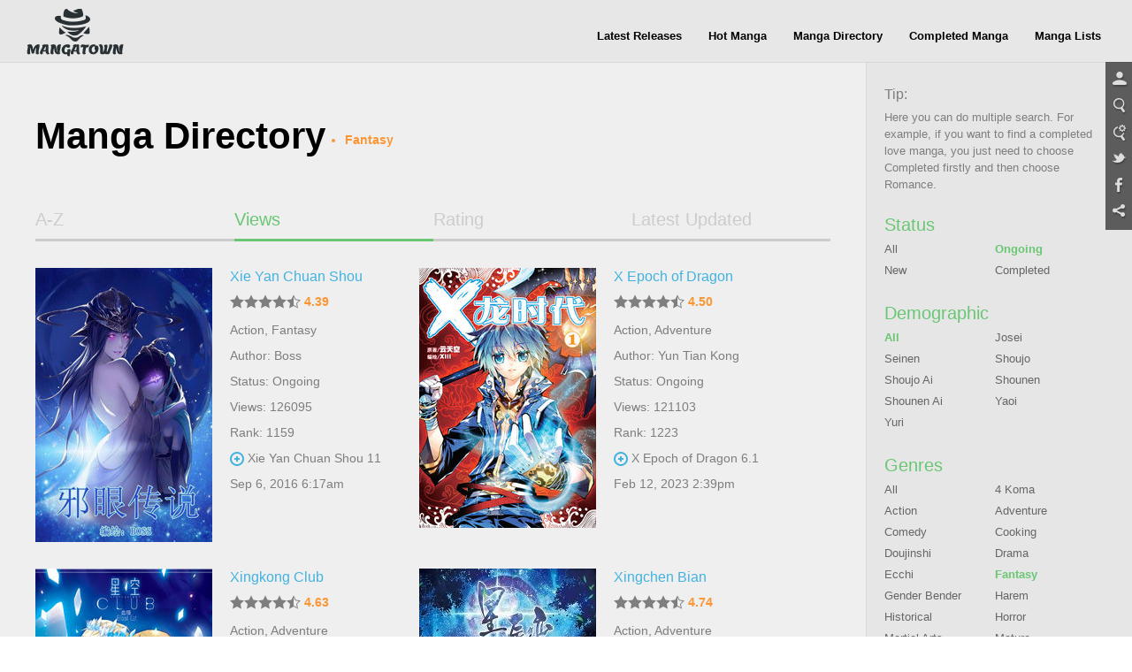

--- FILE ---
content_type: text/html; charset=utf-8
request_url: http://manage.mangahere.com/directory/0-fantasy-0-ongoing-x-0/
body_size: 11533
content:
<!doctype html>
<html lang="en">
<head>
    <meta charset="UTF-8">
<title>MangaTown - Read Free Ongoing Manga Online!</title>
<meta name="keywords" content="manga,read manga online,magna scans,english manga,naruto manga,bleach manga, one piece manga,manga chapter,manga online,read free manga,free manga,read free manga online,manga viewer" />
<meta name="description" content="Browse free manga on line in alphabetical order, Hundreds of high-quality free manga for you, Like Naruto manga, Bleach manga, One Piece manga, Air Gear manga, Claymore manga, Fairy Tale manga, Inuyasha manga, and many more..." />
<meta property="og:title" content="MangaTown - Read Free Ongoing Manga Online!" />
<meta property="og:site_name" content="MangaTown" />
<meta property="og:image" content="https://www.mangatown.com/media/images/share.jpg" />
<meta property="og:type" content="website" />
<link type="image/x-icon" rel="Shortcut Icon" href="//www.mangatown.com/media/images/favicon.ico?v=20190130101313" />
<meta name="author" content="MangaTown" />
<meta name="resource-type" content="document" />
<meta name="distribution" content="global" />
<meta name="copyright" content="MangaTown" />
<meta name="robots" content="index,follow" />
<meta name="rating" content="general" />
<meta name="revisit-after" content="1 day" />
<meta property="fb:app_id" content="363707500798706"/>
<meta property="fb:admins" content="100008320095886"/>
<link rel="search" type="application/opensearchdescription+xml" title="MangaTown Search" href="//www.mangatown.com/opensearch.xml" />
<link rel="alternate" type="application/rss+xml" title="RSS" href="http://feeds.feedburner.com/207/oIeP"/>
<link rel="stylesheet" type="text/css" href="//www.mangatown.com/media/css/all.css?v=20190130101313" />
<link rel="stylesheet" type="text/css" href="//www.mangatown.com/media/css/media_screen.css?v=20190130101313" />
<link rel="stylesheet" type="text/css" href="//fonts.googleapis.com/css?family=Open+Sans+Condensed:300,700" />
<script type="text/javascript" src="//www.mangatown.com/media/js/LAB.min.js?v=20190130101313"></script>
<script type="text/javascript">
if( /Android|webOS|iPhone|iPad|iPod|BlackBerry|SymbianOS|Windows Phone|IEMobile|Opera Mini/i.test(navigator.userAgent) ) {
    window.location.href = "http://m.mangatown.com"+window.location.href.split(window.location.host)[1];
}
var img_url = "//www.mangatown.com/media/images/", options, a;
var base_url = "//www.mangatown.com/";
var fb_app_id="363707500798706";
var is_login = "";
$LAB
.queueScript("//ajax.googleapis.com/ajax/libs/jquery/1.8.0/jquery.min.js").queueWait()
.queueScript("//www.mangatown.com/media/js/base.js?v=20190130101313").queueWait()
.queueScript("//www.mangatown.com/media/js/jquery.validate.js?v=20190130101313").queueWait()
.queueScript("//www.mangatown.com/media/js/jquery.autocomplete.js?v=20190130101313").queueWait()
.queueWait();
</script>
    <!--[if IE]>
<script type="text/javascript">$LAB.queueScript("//www.mangatown.com/media/js/html5.js?v=20190130101313");</script>
<![endif]-->

</head>
<body>
<header>
    <div class="menu-nav menu-page">
        <a class="logo" href="//www.mangatown.com/">READ FREE MANGA ONLINE</a>
        <div class="header-fb">
        <iframe src="//www.facebook.com/plugins/like.php?href=https%3A%2F%2Fwww.facebook.com%2Fmangatownlife&amp;width&amp;layout=button_count&amp;action=like&amp;show_faces=false&amp;share=false&amp;height=21" scrolling="no" frameborder="0" allowTransparency="true"></iframe>
        </div>
        <ul class="clearfix">
            <li><a href="//www.mangatown.com/latest/">Latest Releases</a><span></span></li>
            <li><a href="//www.mangatown.com/hot/">Hot Manga</a><span></span></li>
            <li><a href="//www.mangatown.com/directory/">Manga Directory</a><span></span></li>
            <li><a href="//www.mangatown.com/completed/">Completed Manga</a><span></span></li>       
            <li><a href="//www.mangatown.com/manga_lists/">Manga Lists</a><span></span></li>
        </ul>
        
    </div>
    </header>
<!-- header end -->


<section class="main gray-bg clearfix" xmlns="http://www.w3.org/1999/html">
    <article class="widscreen left">
        <div class="article_content">
        <div class="title-top">Manga Directory
            <ul class="select_order">
                <li>Fantasy</li>
            </ul>
        </div>
        <div class="manga_pic_content">
            <ul class="article_tab clearfix">
                <li ><a href="/directory/?name.az">A-Z</a></li>
                <li  class="select"><a href="/directory/">Views</a></li>
                <li ><a href="/directory/?rating.za">Rating</a></li>
                <li ><a href="/directory/?last_chapter_time.za">Latest Updated</a></li>
            </ul>
<ul class="manga_pic_list">
            <li>
                <a class="manga_cover" href="//www.mangatown.com/manga/xie_yan_chuan_shou/" title="Xie Yan Chuan Shou">
                    <img      src="http://fmcdn.mangahere.com/store/manga/16011/ocover.jpg?token=58eaa3745128bc4721165fd579441c2c88e9209c&ttl=1769065200&v=1557394602" onerror="this.src='//www.mangatown.com/media/images/manga_cover.jpg'" alt="Xie Yan Chuan Shou" />                    <em style="display: none;"></em>
                </a>
                <P class="title">
                    <a href="//www.mangatown.com/manga/xie_yan_chuan_shou/" title="Xie Yan Chuan Shou">
                        Xie Yan Chuan Shou                    </a>
                </p>
                <p class="score">
                    <span class="star-full"></span><span class="star-full"></span><span class="star-full"></span><span class="star-full"></span><span class="star-half"></span>                    <b>4.39</b>
                </p>
                <p class="keyWord"><a href="/directory/0-action-0-0-0-0/">Action</a>, <a href="/directory/0-fantasy-0-0-0-0/">Fantasy</a></p>
                <p class="view">Author: <a class="color_0077" href="//www.mangatown.com/author/Boss">Boss</a> </p>
                                <p class="view">Status: Ongoing </p>
                                <p class="view">Views: 126095 </p>
                                <p class="view">Rank: 1159 </p>
                                <p class="new_chapter"><a class="color_0077" title="Xie Yan Chuan Shou 11" href="//www.mangatown.com/manga/xie_yan_chuan_shou/c011/">Xie Yan Chuan Shou 11</a></p>
                <p class="view">Sep 6, 2016 6:17am</p>
				
            </li>
            <li>
                <a class="manga_cover" href="//www.mangatown.com/manga/x_epoch_of_dragon/" title="X Epoch of Dragon">
                    <img      src="http://fmcdn.mangahere.com/store/manga/25037/ocover.jpg?token=8d972611dd439df9fd6d081a7e84668660349d00&ttl=1769065200&v=1544079013" onerror="this.src='//www.mangatown.com/media/images/manga_cover.jpg'" alt="X Epoch of Dragon" />                    <em style="display: none;"></em>
                </a>
                <P class="title">
                    <a href="//www.mangatown.com/manga/x_epoch_of_dragon/" title="X Epoch of Dragon">
                        X Epoch of Dragon                    </a>
                </p>
                <p class="score">
                    <span class="star-full"></span><span class="star-full"></span><span class="star-full"></span><span class="star-full"></span><span class="star-half"></span>                    <b>4.50</b>
                </p>
                <p class="keyWord"><a href="/directory/0-action-0-0-0-0/">Action</a>, <a href="/directory/0-adventure-0-0-0-0/">Adventure</a></p>
                <p class="view">Author: <a class="color_0077" href="//www.mangatown.com/author/Yun+Tian+Kong">Yun Tian Kong</a> </p>
                                <p class="view">Status: Ongoing </p>
                                <p class="view">Views: 121103 </p>
                                <p class="view">Rank: 1223 </p>
                                <p class="new_chapter"><a class="color_0077" title="X Epoch of Dragon 6.1" href="//www.mangatown.com/manga/x_epoch_of_dragon/c006.1/">X Epoch of Dragon 6.1</a></p>
                <p class="view">Feb 12, 2023 2:39pm</p>
				
            </li>
            <li>
                <a class="manga_cover" href="//www.mangatown.com/manga/xingkong_club/" title="Xingkong Club">
                    <img      src="http://fmcdn.mangahere.com/store/manga/20899/ocover.jpg?token=b71b56382cc9a7b59a4045075c189180f1178cb0&ttl=1769065200&v=1453780316" onerror="this.src='//www.mangatown.com/media/images/manga_cover.jpg'" alt="Xingkong Club" />                    <em style="display: none;"></em>
                </a>
                <P class="title">
                    <a href="//www.mangatown.com/manga/xingkong_club/" title="Xingkong Club">
                        Xingkong Club                    </a>
                </p>
                <p class="score">
                    <span class="star-full"></span><span class="star-full"></span><span class="star-full"></span><span class="star-full"></span><span class="star-half"></span>                    <b>4.63</b>
                </p>
                <p class="keyWord"><a href="/directory/0-action-0-0-0-0/">Action</a>, <a href="/directory/0-adventure-0-0-0-0/">Adventure</a></p>
                <p class="view">Author: <a class="color_0077" href="//www.mangatown.com/author/Xuemao">Xuemao</a> </p>
                                <p class="view">Status: Ongoing </p>
                                <p class="view">Views: 87474 </p>
                                <p class="view">Rank: 1720 </p>
                                <p class="new_chapter"><a class="color_0077" title="Xingkong Club 149" href="//www.mangatown.com/manga/xingkong_club/c149/">Xingkong Club 149</a></p>
                <p class="view">Aug 3, 2016 3:12am</p>
				
            </li>
            <li>
                <a class="manga_cover" href="//www.mangatown.com/manga/xingchen_bian/" title="Xingchen Bian">
                    <img      src="http://fmcdn.mangahere.com/store/manga/29344/ocover.jpg?token=881416d3c7958c61b7eda3021b79d49843935b3a&ttl=1769065200&v=1519782575" onerror="this.src='//www.mangatown.com/media/images/manga_cover.jpg'" alt="Xingchen Bian" />                    <em style="display: none;"></em>
                </a>
                <P class="title">
                    <a href="//www.mangatown.com/manga/xingchen_bian/" title="Xingchen Bian">
                        Xingchen Bian                    </a>
                </p>
                <p class="score">
                    <span class="star-full"></span><span class="star-full"></span><span class="star-full"></span><span class="star-full"></span><span class="star-half"></span>                    <b>4.74</b>
                </p>
                <p class="keyWord"><a href="/directory/0-action-0-0-0-0/">Action</a>, <a href="/directory/0-adventure-0-0-0-0/">Adventure</a></p>
                <p class="view">Author: <a class="color_0077" href="//www.mangatown.com/author/I+Eat+Tomatoes">I Eat Tomatoes</a> </p>
                                <p class="view">Status: Ongoing </p>
                                <p class="view">Views: 64269 </p>
                                <p class="view">Rank: 2357 </p>
                                <p class="new_chapter"><a class="color_0077" title="Xingchen Bian 98" href="//www.mangatown.com/manga/xingchen_bian/c098/">Xingchen Bian 98</a></p>
                <p class="view">Sep 7, 2020 11:34pm</p>
				
            </li>
            <li>
                <a class="manga_cover" href="//www.mangatown.com/manga/xuan_ji_ci/" title="Xuan Ji Ci">
                    <img      src="http://fmcdn.mangahere.com/store/manga/26637/ocover.jpg?token=9f8188d87d6006c7627cb9659dc6edaba4768f70&ttl=1769065200&v=1558338195" onerror="this.src='//www.mangatown.com/media/images/manga_cover.jpg'" alt="Xuan Ji Ci" />                    <em style="display: none;"></em>
                </a>
                <P class="title">
                    <a href="//www.mangatown.com/manga/xuan_ji_ci/" title="Xuan Ji Ci">
                        Xuan Ji Ci                    </a>
                </p>
                <p class="score">
                    <span class="star-full"></span><span class="star-full"></span><span class="star-full"></span><span class="star-full"></span><span class="star-empty"></span>                    <b>4.10</b>
                </p>
                <p class="keyWord"><a href="/directory/0-fantasy-0-0-0-0/">Fantasy</a>, <a href="/directory/0-gender_bender-0-0-0-0/">Gender Bender</a></p>
                <p class="view">Author: <a class="color_0077" href="//www.mangatown.com/author/Ding+Ling">Ding Ling</a> </p>
                                <p class="view">Status: Ongoing </p>
                                <p class="view">Views: 60636 </p>
                                <p class="view">Rank: 2516 </p>
                                <p class="new_chapter"><a class="color_0077" title="Xuan Ji Ci 155" href="//www.mangatown.com/manga/xuan_ji_ci/c155/">Xuan Ji Ci 155</a></p>
                <p class="view">Sep 23, 2025 11:55pm</p>
				
            </li>
            <li>
                <a class="manga_cover" href="//www.mangatown.com/manga/x_1999/" title="X-1999">
                    <img      src="http://fmcdn.mangahere.com/store/manga/95/ocover.jpg?token=fc46d7dc6bdd3205282550279b148b2c00de545a&ttl=1769065200&v=1415331124" onerror="this.src='//www.mangatown.com/media/images/manga_cover.jpg'" alt="X-1999" />                    <em style="display: none;"></em>
                </a>
                <P class="title">
                    <a href="//www.mangatown.com/manga/x_1999/" title="X-1999">
                        X-1999                    </a>
                </p>
                <p class="score">
                    <span class="star-full"></span><span class="star-full"></span><span class="star-full"></span><span class="star-full"></span><span class="star-full"></span>                    <b>4.75</b>
                </p>
                <p class="keyWord"><a href="/directory/0-action-0-0-0-0/">Action</a>, <a href="/directory/0-adventure-0-0-0-0/">Adventure</a></p>
                <p class="view">Author: <a class="color_0077" href="//www.mangatown.com/author/CLAMP">Clamp</a> </p>
                                <p class="view">Status: Ongoing </p>
                                <p class="view">Views: 26678 </p>
                                <p class="view">Rank: 5474 </p>
                                <p class="new_chapter"><a class="color_0077" title="X-1999 69" href="//www.mangatown.com/manga/x_1999/v19/c069/">X-1999 69</a></p>
                <p class="view">Jan 16, 2025 2:58am</p>
				
            </li>
            <li>
                <a class="manga_cover" href="//www.mangatown.com/manga/xue_lian/" title="Xue Lian">
                    <img      src="http://fmcdn.mangahere.com/store/manga/9762/ocover.jpg?token=535571561f3c1102af17c0d687df5aa8129c7585&ttl=1769065200&v=1372385183" onerror="this.src='//www.mangatown.com/media/images/manga_cover.jpg'" alt="Xue Lian" />                    <em style="display: none;"></em>
                </a>
                <P class="title">
                    <a href="//www.mangatown.com/manga/xue_lian/" title="Xue Lian">
                        Xue Lian                    </a>
                </p>
                <p class="score">
                    <span class="star-full"></span><span class="star-full"></span><span class="star-full"></span><span class="star-full"></span><span class="star-half"></span>                    <b>4.60</b>
                </p>
                <p class="keyWord"><a href="/directory/0-action-0-0-0-0/">Action</a>, <a href="/directory/0-drama-0-0-0-0/">Drama</a></p>
                <p class="view">Author: <a class="color_0077" href="//www.mangatown.com/author/Yan+Xi">Yan Xi</a> </p>
                                <p class="view">Status: Ongoing </p>
                                <p class="view">Views: 20652 </p>
                                <p class="view">Rank: 7044 </p>
                                <p class="new_chapter"><a class="color_0077" title="Xue Lian 7" href="//www.mangatown.com/manga/xue_lian/c007/">Xue Lian 7</a></p>
                <p class="view">Jun 15, 2014 5:42am</p>
				
            </li>
            <li>
                <a class="manga_cover" href="//www.mangatown.com/manga/xing_gui_shi_tian_kong_de_dao_lu/" title="Xing Gui Shi Tian Kong De Dao Lu">
                    <img      src="http://fmcdn.mangahere.com/store/manga/4883/ocover.jpg?token=2774f6009acbf5594b69bb98c0c2a0486b782a00&ttl=1769065200&v=1375370522" onerror="this.src='//www.mangatown.com/media/images/manga_cover.jpg'" alt="Xing Gui Shi Tian Kong De Dao Lu" />                    <em style="display: none;"></em>
                </a>
                <P class="title">
                    <a href="//www.mangatown.com/manga/xing_gui_shi_tian_kong_de_dao_lu/" title="Xing Gui Shi Tian Kong De Dao Lu">
                        Xing Gui Shi Tian  ... Dao Lu                    </a>
                </p>
                <p class="score">
                    <span class="star-full"></span><span class="star-full"></span><span class="star-full"></span><span class="star-full"></span><span class="star-full"></span>                    <b>4.75</b>
                </p>
                <p class="keyWord"><a href="/directory/0-adventure-0-0-0-0/">Adventure</a>, <a href="/directory/0-comedy-0-0-0-0/">Comedy</a></p>
                <p class="view">Author: <a class="color_0077" href="//www.mangatown.com/author/Feng+Xi+Shen+Lei">Feng Xi Shen Lei</a> </p>
                                <p class="view">Status: Ongoing </p>
                                <p class="view">Views: 19955 </p>
                                <p class="view">Rank: 7312 </p>
                                <p class="new_chapter"><a class="color_0077" title="Xing Gui Shi Tian Kong De Dao Lu 15" href="//www.mangatown.com/manga/xing_gui_shi_tian_kong_de_dao_lu/v02/c015/">Xing Gui Shi Ti ... ao Lu 15</a></p>
                <p class="view">Jan 29, 2021 6:22am</p>
				
            </li>
            <li>
                <a class="manga_cover" href="//www.mangatown.com/manga/xian_lian_jie/" title="Xian Lian Jie">
                    <img      src="http://fmcdn.mangahere.com/store/manga/20289/ocover.jpg?token=bc6369045b0e810ff4fe45c52657f3168ca596b7&ttl=1769065200&v=1545981724" onerror="this.src='//www.mangatown.com/media/images/manga_cover.jpg'" alt="Xian Lian Jie" />                    <em style="display: none;"></em>
                </a>
                <P class="title">
                    <a href="//www.mangatown.com/manga/xian_lian_jie/" title="Xian Lian Jie">
                        Xian Lian Jie                    </a>
                </p>
                <p class="score">
                    <span class="star-full"></span><span class="star-full"></span><span class="star-full"></span><span class="star-full"></span><span class="star-half"></span>                    <b>4.67</b>
                </p>
                <p class="keyWord"><a href="/directory/0-action-0-0-0-0/">Action</a>, <a href="/directory/0-adventure-0-0-0-0/">Adventure</a></p>
                <p class="view">Author: <a class="color_0077" href="//www.mangatown.com/author/Ye+Shuo+Chang+Xia">Ye Shuo Chang Xia</a> </p>
                                <p class="view">Status: Ongoing </p>
                                <p class="view">Views: 19129 </p>
                                <p class="view">Rank: 7631 </p>
                                <p class="new_chapter"><a class="color_0077" title="Xian Lian Jie 1" href="//www.mangatown.com/manga/xian_lian_jie/c001/">Xian Lian Jie 1</a></p>
                <p class="view">Dec 14, 2015 8:52pm</p>
				
            </li>
            <li>
                <a class="manga_cover" href="//www.mangatown.com/manga/xia_ke_xing/" title="Xia Ke Xing">
                    <img      src="http://fmcdn.mangahere.com/store/manga/2181/ocover.jpg?token=3b3542e35fa7d456bd0dc6f96144ce8a02826055&ttl=1769065200&v=1379073427" onerror="this.src='//www.mangatown.com/media/images/manga_cover.jpg'" alt="Xia Ke Xing" />                    <em style="display: none;"></em>
                </a>
                <P class="title">
                    <a href="//www.mangatown.com/manga/xia_ke_xing/" title="Xia Ke Xing">
                        Xia Ke Xing                    </a>
                </p>
                <p class="score">
                    <span class="star-full"></span><span class="star-full"></span><span class="star-full"></span><span class="star-full"></span><span class="star-empty"></span>                    <b>3.75</b>
                </p>
                <p class="keyWord"><a href="/directory/0-adventure-0-0-0-0/">Adventure</a>, <a href="/directory/0-comedy-0-0-0-0/">Comedy</a></p>
                <p class="view">Author: <a class="color_0077" href="//www.mangatown.com/author/JUN+Xiao">Jun Xiao</a> </p>
                                <p class="view">Status: Ongoing </p>
                                <p class="view">Views: 17545 </p>
                                <p class="view">Rank: 8382 </p>
                                <p class="new_chapter"><a class="color_0077" title="Xia Ke Xing 9" href="//www.mangatown.com/manga/xia_ke_xing/c009/">Xia Ke Xing 9</a></p>
                <p class="view">Aug 28, 2014 4:37am</p>
				
            </li>
            <li>
                <a class="manga_cover" href="//www.mangatown.com/manga/xunyao_jiwen/" title="Xunyao Jiwen">
                    <img      src="http://fmcdn.mangahere.com/store/manga/20617/ocover.jpg?token=c4ba45a0e4839f58d82273167751ab253b67e234&ttl=1769065200&v=1551259778" onerror="this.src='//www.mangatown.com/media/images/manga_cover.jpg'" alt="Xunyao Jiwen" />                    <em style="display: none;"></em>
                </a>
                <P class="title">
                    <a href="//www.mangatown.com/manga/xunyao_jiwen/" title="Xunyao Jiwen">
                        Xunyao Jiwen                    </a>
                </p>
                <p class="score">
                    <span class="star-full"></span><span class="star-full"></span><span class="star-full"></span><span class="star-full"></span><span class="star-full"></span>                    <b>5.00</b>
                </p>
                <p class="keyWord"><a href="/directory/0-drama-0-0-0-0/">Drama</a>, <a href="/directory/0-fantasy-0-0-0-0/">Fantasy</a></p>
                <p class="view">Author: <a class="color_0077" href="//www.mangatown.com/author/La+La+Zhi">La La Zhi</a> </p>
                                <p class="view">Status: Ongoing </p>
                                <p class="view">Views: 10783 </p>
                                <p class="view">Rank: 15103 </p>
                                <p class="new_chapter"><a class="color_0077" title="Xunyao Jiwen 6.2" href="//www.mangatown.com/manga/xunyao_jiwen/c006.2/">Xunyao Jiwen 6.2</a></p>
                <p class="view">May 18, 2016 2:42am</p>
				
            </li>
            <li>
                <a class="manga_cover" href="//www.mangatown.com/manga/xianzun_system_in_the_city/" title="Xianzun System in the City">
                    <img      src="http://fmcdn.mangahere.com/store/manga/33948/ocover.jpg?token=d6feca79fe826025fbf001ac70e5375051b9f199&ttl=1769065200&v=1579264210" onerror="this.src='//www.mangatown.com/media/images/manga_cover.jpg'" alt="Xianzun System in the City" />                    <em style="display: none;"></em>
                </a>
                <P class="title">
                    <a href="//www.mangatown.com/manga/xianzun_system_in_the_city/" title="Xianzun System in the City">
                        Xianzun System in the City                    </a>
                </p>
                <p class="score">
                    <span class="star-empty"></span><span class="star-empty"></span><span class="star-empty"></span><span class="star-empty"></span><span class="star-empty"></span>                    <b>0.00</b>
                </p>
                <p class="keyWord"><a href="/directory/0-action-0-0-0-0/">Action</a>, <a href="/directory/0-fantasy-0-0-0-0/">Fantasy</a></p>
                <p class="view">Author: <a class="color_0077" href="//www.mangatown.com/author/Man+Man+Culture">Man Man Culture</a> </p>
                                <p class="view">Status: Ongoing </p>
                                <p class="view">Views: 5029 </p>
                                <p class="view">Rank: 20909 </p>
                                <p class="new_chapter"><a class="color_0077" title="Xianzun System in the City 134" href="//www.mangatown.com/manga/xianzun_system_in_the_city/c134/">Xianzun System  ...  City 134</a></p>
                <p class="view">Jan 12, 2021 12:13pm</p>
				
            </li>
            <li>
                <a class="manga_cover" href="//www.mangatown.com/manga/xx_demo_mahou_shoujo_ni_naremasu_ka/" title="xx Demo Mahou Shoujo ni Naremasu ka?">
                    <img      src="http://fmcdn.mangahere.com/store/manga/32469/ocover.jpg?token=a10cc810e5900a589aa53a2997f3ee9608abcfbb&ttl=1769065200&v=1561360191" onerror="this.src='//www.mangatown.com/media/images/manga_cover.jpg'" alt="xx Demo Mahou Shoujo ni Naremasu ka?" />                    <em style="display: none;"></em>
                </a>
                <P class="title">
                    <a href="//www.mangatown.com/manga/xx_demo_mahou_shoujo_ni_naremasu_ka/" title="xx Demo Mahou Shoujo ni Naremasu ka?">
                        xx Demo Mahou Shou ... su ka?                    </a>
                </p>
                <p class="score">
                    <span class="star-full"></span><span class="star-full"></span><span class="star-full"></span><span class="star-full"></span><span class="star-full"></span>                    <b>5.00</b>
                </p>
                <p class="keyWord"><a href="/directory/0-action-0-0-0-0/">Action</a>, <a href="/directory/0-comedy-0-0-0-0/">Comedy</a></p>
                <p class="view">Author: <a class="color_0077" href="//www.mangatown.com/author/Tomonobu+Tsuyomi">Tomonobu Tsuyomi</a> </p>
                                <p class="view">Status: Ongoing </p>
                                <p class="view">Views: 1475 </p>
                                <p class="view">Rank: 23943 </p>
                                <p class="new_chapter"><a class="color_0077" title="xx Demo Mahou Shoujo ni Naremasu ka? 23" href="//www.mangatown.com/manga/xx_demo_mahou_shoujo_ni_naremasu_ka/c023/">xx Demo Mahou S ... u ka? 23</a></p>
                <p class="view">Sep 15, 2019 2:25pm</p>
				
            </li>
            <li>
                <a class="manga_cover" href="//www.mangatown.com/manga/xiuzhen_si_wan_nian/" title="Xiuzhen Si Wan Nian">
                    <img      src="http://fmcdn.mangahere.com/store/manga/36185/ocover.jpg?token=5300465b94af6f621bd95ad8bb893eb8a62bb6a9&ttl=1769065200&v=1608518325" onerror="this.src='//www.mangatown.com/media/images/manga_cover.jpg'" alt="Xiuzhen Si Wan Nian" />                    <em style="display: none;"></em>
                </a>
                <P class="title">
                    <a href="//www.mangatown.com/manga/xiuzhen_si_wan_nian/" title="Xiuzhen Si Wan Nian">
                        Xiuzhen Si Wan Nian                    </a>
                </p>
                <p class="score">
                    <span class="star-empty"></span><span class="star-empty"></span><span class="star-empty"></span><span class="star-empty"></span><span class="star-empty"></span>                    <b>0.00</b>
                </p>
                <p class="keyWord"><a href="/directory/0-fantasy-0-0-0-0/">Fantasy</a>, <a href="/directory/0-martial_arts-0-0-0-0/">Martial Arts</a></p>
                <p class="view">Author: <a class="color_0077" href="//www.mangatown.com/author/The+Enlightened+Master+Crouching+Cow">The Enlightened Master Crouching Cow</a> </p>
                                <p class="view">Status: Ongoing </p>
                                <p class="view">Views: 1013 </p>
                                <p class="view">Rank: 24672 </p>
                                <p class="new_chapter"><a class="color_0077" title="Xiuzhen Si Wan Nian 372" href="//www.mangatown.com/manga/xiuzhen_si_wan_nian/c372/">Xiuzhen Si Wan Nian 372</a></p>
                <p class="view">Jun 13, 2022 4:42am</p>
				
            </li>
            <li>
                <a class="manga_cover" href="//www.mangatown.com/manga/xiu_zhen_nai_ba/" title="Xiu Zhen Nai Ba">
                    <img      src="http://fmcdn.mangahere.com/store/manga/37445/ocover.jpg?token=1ebcc28db3f7f09163d2346301ea94a87dbde4f5&ttl=1769065200&v=1606407454" onerror="this.src='//www.mangatown.com/media/images/manga_cover.jpg'" alt="Xiu Zhen Nai Ba" />                    <em style="display: none;"></em>
                </a>
                <P class="title">
                    <a href="//www.mangatown.com/manga/xiu_zhen_nai_ba/" title="Xiu Zhen Nai Ba">
                        Xiu Zhen Nai Ba                    </a>
                </p>
                <p class="score">
                    <span class="star-empty"></span><span class="star-empty"></span><span class="star-empty"></span><span class="star-empty"></span><span class="star-empty"></span>                    <b>0.00</b>
                </p>
                <p class="keyWord"><a href="/directory/0-comedy-0-0-0-0/">Comedy</a>, <a href="/directory/0-fantasy-0-0-0-0/">Fantasy</a></p>
                <p class="view">Author: <a class="color_0077" href="//www.mangatown.com/author/%E9%9D%92%E8%91%B6%E5%8A%A8%E6%BC%AB">青葶动漫</a> </p>
                                <p class="view">Status: Ongoing </p>
                                <p class="view">Views: 209 </p>
                                <p class="view">Rank: 28602 </p>
                                <p class="new_chapter"><a class="color_0077" title="Xiu Zhen Nai Ba 4" href="//www.mangatown.com/manga/xiu_zhen_nai_ba/c004/">Xiu Zhen Nai Ba 4</a></p>
                <p class="view">Aug 1, 2022 1:17am</p>
				
            </li>
            <li>
                <a class="manga_cover" href="//www.mangatown.com/manga/x_ray_vision/" title="X-Ray Vision">
                    <img      src="http://fmcdn.mangahere.com/store/manga/34531/ocover.jpg?token=882dee30c5620a6f698b7ec588df2c5baa8d4dd6&ttl=1769065200&v=1639357947" onerror="this.src='//www.mangatown.com/media/images/manga_cover.jpg'" alt="X-Ray Vision" />                    <em style="display: none;"></em>
                </a>
                <P class="title">
                    <a href="//www.mangatown.com/manga/x_ray_vision/" title="X-Ray Vision">
                        X-Ray Vision                    </a>
                </p>
                <p class="score">
                    <span class="star-full"></span><span class="star-full"></span><span class="star-full"></span><span class="star-full"></span><span class="star-full"></span>                    <b>5.00</b>
                </p>
                <p class="keyWord"><a href="/directory/0-comedy-0-0-0-0/">Comedy</a>, <a href="/directory/0-fantasy-0-0-0-0/">Fantasy</a></p>
                <p class="view">Author: <a class="color_0077" href="//www.mangatown.com/author/RUO+HONG+CULTURE">Ruo Hong Culture</a> </p>
                                <p class="view">Status: Ongoing </p>
                                <p class="view">Views: 194 </p>
                                <p class="view">Rank: 28813 </p>
                                <p class="new_chapter"><a class="color_0077" title="X-Ray Vision 33" href="//www.mangatown.com/manga/x_ray_vision/c033/">X-Ray Vision 33</a></p>
                <p class="view">Apr 7, 2020 2:34am</p>
				
            </li>
            <li>
                <a class="manga_cover" href="//www.mangatown.com/manga/xianzhou/" title="Xianzhou">
                    <img      src="http://fmcdn.mangahere.com/store/manga/34566/ocover.jpg?token=eb94e5ccf947c26758eba6afa07fc814e3356546&ttl=1769065200&v=1586435898" onerror="this.src='//www.mangatown.com/media/images/manga_cover.jpg'" alt="Xianzhou" />                    <em style="display: none;"></em>
                </a>
                <P class="title">
                    <a href="//www.mangatown.com/manga/xianzhou/" title="Xianzhou">
                        Xianzhou                    </a>
                </p>
                <p class="score">
                    <span class="star-empty"></span><span class="star-empty"></span><span class="star-empty"></span><span class="star-empty"></span><span class="star-empty"></span>                    <b>0.00</b>
                </p>
                <p class="keyWord"><a href="/directory/0-adventure-0-0-0-0/">Adventure</a>, <a href="/directory/0-fantasy-0-0-0-0/">Fantasy</a></p>
                <p class="view">Author: <a class="color_0077" href="//www.mangatown.com/author/%E5%BE%AE%E6%BC%AB%E7%94%BB%5B+Micro+Manga+%5D">微漫画[ Micro Manga ]</a> </p>
                                <p class="view">Status: Ongoing </p>
                                <p class="view">Views: 146 </p>
                                <p class="view">Rank: 29717 </p>
                                <p class="new_chapter"><a class="color_0077" title="Xianzhou 2" href="//www.mangatown.com/manga/xianzhou/c002/">Xianzhou 2</a></p>
                <p class="view">Apr 9, 2020 7:02am</p>
				
            </li>
            <li>
                <a class="manga_cover" href="//www.mangatown.com/manga/xiao_chou_dan_ni/" title="Xiao Chou Dan Ni">
                    <img      src="http://fmcdn.mangahere.com/store/manga/35222/ocover.jpg?token=fa2f29ffa5c60c31d245eaf0883107f3b45048ff&ttl=1769065200&v=1592486475" onerror="this.src='//www.mangatown.com/media/images/manga_cover.jpg'" alt="Xiao Chou Dan Ni" />                    <em style="display: none;"></em>
                </a>
                <P class="title">
                    <a href="//www.mangatown.com/manga/xiao_chou_dan_ni/" title="Xiao Chou Dan Ni">
                        Xiao Chou Dan Ni                    </a>
                </p>
                <p class="score">
                    <span class="star-empty"></span><span class="star-empty"></span><span class="star-empty"></span><span class="star-empty"></span><span class="star-empty"></span>                    <b>0.00</b>
                </p>
                <p class="keyWord"><a href="/directory/0-adventure-0-0-0-0/">Adventure</a>, <a href="/directory/0-fantasy-0-0-0-0/">Fantasy</a></p>
                <p class="view">Author: <a class="color_0077" href="//www.mangatown.com/author/Moss">Moss</a> </p>
                                <p class="view">Status: Ongoing </p>
                                <p class="view">Views: 127 </p>
                                <p class="view">Rank: 30174 </p>
                                <p class="new_chapter"><a class="color_0077" title="Xiao Chou Dan Ni 4" href="//www.mangatown.com/manga/xiao_chou_dan_ni/c004/">Xiao Chou Dan Ni 4</a></p>
                <p class="view">Jun 18, 2020 6:12am</p>
				
            </li>
            <li>
                <a class="manga_cover" href="//www.mangatown.com/manga/xin_jipin_quanneng_gaoshou/" title="Xin Jipin Quanneng Gaoshou">
                    <img      src="http://fmcdn.mangahere.com/store/manga/41021/ocover.jpg?token=e411877df13a9d42ea13bcfbfb11414f3790a805&ttl=1769065200&v=1720578380" onerror="this.src='//www.mangatown.com/media/images/manga_cover.jpg'" alt="Xin Jipin Quanneng Gaoshou" />                    <em style="display: none;"></em>
                </a>
                <P class="title">
                    <a href="//www.mangatown.com/manga/xin_jipin_quanneng_gaoshou/" title="Xin Jipin Quanneng Gaoshou">
                        Xin Jipin Quanneng Gaoshou                    </a>
                </p>
                <p class="score">
                    <span class="star-empty"></span><span class="star-empty"></span><span class="star-empty"></span><span class="star-empty"></span><span class="star-empty"></span>                    <b>0.00</b>
                </p>
                <p class="keyWord"><a href="/directory/0-action-0-0-0-0/">Action</a>, <a href="/directory/0-drama-0-0-0-0/">Drama</a></p>
                <p class="view">Author: <a class="color_0077" href="//www.mangatown.com/author/%E5%A4%A7%E8%A1%8C%E9%81%93%E5%8A%A8%E6%BC%AB">大行道动漫</a> </p>
                                <p class="view">Status: Ongoing </p>
                                <p class="view">Views: 75 </p>
                                <p class="view">Rank: 31869 </p>
                                <p class="new_chapter"><a class="color_0077" title="Xin Jipin Quanneng Gaoshou 96" href="//www.mangatown.com/manga/xin_jipin_quanneng_gaoshou/c096/">Xin Jipin Quann ... oshou 96</a></p>
                <p class="view">Jan 1, 2025 4:12am</p>
				
            </li>
</ul>
    <div class="ad960 mt20">
        <p>Advertisement</p>
        <a href="https://z6store.com/crazy-carnival-sale.html" target="_blank">
            <img src="//c.mangatown.com/store/banners/pc.directory_1519535760.jpg?v=1519535760">
        </a>
    </div>
<div class="next-page"><a class="prev" href="javascript:void(0);">&lt; Prev</a><a class="select" href="javascript:void(0);">1</a><select onchange="javascript:location.href=this.value;"><option value="/directory/0-fantasy-0-ongoing-x-0/1.htm"selected="selected">1/1</option></select><a class="next" href="javascript:void(0);">Next &gt;</a></div>
        </div>
        </div>
    </article>
    <aside class="wid300 right">
		<script type="text/javascript" id="ad_box_9"></script>        <div class="aside_content aside_one">
            <div class="four_title">Tip:</div>
            <div class="tip_info">
                Here you can do multiple search. For example, if you want to find a completed love manga, you just need to choose Completed firstly and then choose Romance.
            </div>
        </div>

        <div class="aside_content aside_one">
            <div class="two_title">Status</div>
            <ul class="order_cate by_onewidth clearfix">
                <li><a href="/directory/0-fantasy-0-0-x-0/">All</a></li>
                <li><a href="/directory/0-fantasy-0-ongoing-x-0/" class="select">Ongoing</a></li><li><a href="/directory/0-fantasy-0-new-x-0/">New</a></li><li><a href="/directory/0-fantasy-0-completed-x-0/">Completed</a></li>            </ul>
        </div>

        <div class="aside_content aside_one">
            <div class="two_title">Demographic</div>
            <ul class="order_cate by_onewidth clearfix">
                <li><a href="/directory/0-fantasy-0-ongoing-x-0/" class="select">All</a></li>
                <li><a href="/directory/josei-fantasy-0-ongoing-x-0/">Josei</a></li><li><a href="/directory/seinen-fantasy-0-ongoing-x-0/">Seinen</a></li><li><a href="/directory/shoujo-fantasy-0-ongoing-x-0/">Shoujo</a></li><li><a href="/directory/shoujo_ai-fantasy-0-ongoing-x-0/">Shoujo Ai</a></li><li><a href="/directory/shounen-fantasy-0-ongoing-x-0/">Shounen</a></li><li><a href="/directory/shounen_ai-fantasy-0-ongoing-x-0/">Shounen Ai</a></li><li><a href="/directory/yaoi-fantasy-0-ongoing-x-0/">Yaoi</a></li><li><a href="/directory/yuri-fantasy-0-ongoing-x-0/">Yuri</a></li>            </ul>
        </div>

        <div class="aside_content aside_one">
            <div class="two_title">Genres</div>
            <ul class="order_cate by_onewidth clearfix">
                <li><a href="/directory/0-0-0-ongoing-x-0/">All</a></li>
                <li><a href="/directory/0-4_koma-0-ongoing-x-0/">4 Koma</a></li><li><a href="/directory/0-action-0-ongoing-x-0/">Action</a></li><li><a href="/directory/0-adventure-0-ongoing-x-0/">Adventure</a></li><li><a href="/directory/0-comedy-0-ongoing-x-0/">Comedy</a></li><li><a href="/directory/0-cooking-0-ongoing-x-0/">Cooking</a></li><li><a href="/directory/0-doujinshi-0-ongoing-x-0/">Doujinshi</a></li><li><a href="/directory/0-drama-0-ongoing-x-0/">Drama</a></li><li><a href="/directory/0-ecchi-0-ongoing-x-0/">Ecchi</a></li><li><a href="/directory/0-fantasy-0-ongoing-x-0/" class="select">Fantasy</a></li><li><a href="/directory/0-gender_bender-0-ongoing-x-0/">Gender Bender</a></li><li><a href="/directory/0-harem-0-ongoing-x-0/">Harem</a></li><li><a href="/directory/0-historical-0-ongoing-x-0/">Historical</a></li><li><a href="/directory/0-horror-0-ongoing-x-0/">Horror</a></li><li><a href="/directory/0-martial_arts-0-ongoing-x-0/">Martial Arts</a></li><li><a href="/directory/0-mature-0-ongoing-x-0/">Mature</a></li><li><a href="/directory/0-mecha-0-ongoing-x-0/">Mecha</a></li><li><a href="/directory/0-music-0-ongoing-x-0/">Music</a></li><li><a href="/directory/0-mystery-0-ongoing-x-0/">Mystery</a></li><li><a href="/directory/0-one_shot-0-ongoing-x-0/">One Shot</a></li><li><a href="/directory/0-psychological-0-ongoing-x-0/">Psychological</a></li><li><a href="/directory/0-reverse_harem-0-ongoing-x-0/">Reverse Harem</a></li><li><a href="/directory/0-romance-0-ongoing-x-0/">Romance</a></li><li><a href="/directory/0-school_life-0-ongoing-x-0/">School Life</a></li><li><a href="/directory/0-sci_fi-0-ongoing-x-0/">Sci Fi</a></li><li><a href="/directory/0-slice_of_life-0-ongoing-x-0/">Slice Of Life</a></li><li><a href="/directory/0-sports-0-ongoing-x-0/">Sports</a></li><li><a href="/directory/0-supernatural-0-ongoing-x-0/">Supernatural</a></li><li><a href="/directory/0-suspense-0-ongoing-x-0/">Suspense</a></li><li><a href="/directory/0-tragedy-0-ongoing-x-0/">Tragedy</a></li><li><a href="/directory/0-vampire-0-ongoing-x-0/">Vampire</a></li><li><a href="/directory/0-webtoons-0-ongoing-x-0/">Webtoons</a></li><li><a href="/directory/0-youkai-0-ongoing-x-0/">Youkai</a></li><li><a href="/directory/0-teens_love-0-ongoing-x-0/">Teens Love</a></li>            </ul>
        </div>

        <div class="aside_content aside_one">
            <div class="two_title">Type</div>
            <ul class="order_cate by_twowidth clearfix">
                <li><a href="/directory/0-fantasy-0-ongoing-x-0/" class="select">All</a></li>
                <li><a href="/directory/0-fantasy-0-ongoing-x-manga/">Manga</a></li><li><a href="/directory/0-fantasy-0-ongoing-x-manhwa/">Manhwa</a></li><li><a href="/directory/0-fantasy-0-ongoing-x-manhua/">Manhua</a></li>            </ul>
        </div>

        <div class="aside_content aside_one">
            <div class="two_title">Initial Alphabetic</div>
            <ul class="order_cate by_threewidth clearfix">
                <li><a href="/directory/0-fantasy-0-ongoing-0-0/">All</a></li>
                <li><a href="/directory/0-fantasy-0-ongoing-a-0/">A</a></li><li><a href="/directory/0-fantasy-0-ongoing-b-0/">B</a></li><li><a href="/directory/0-fantasy-0-ongoing-c-0/">C</a></li><li><a href="/directory/0-fantasy-0-ongoing-d-0/">D</a></li><li><a href="/directory/0-fantasy-0-ongoing-e-0/">E</a></li><li><a href="/directory/0-fantasy-0-ongoing-f-0/">F</a></li><li><a href="/directory/0-fantasy-0-ongoing-g-0/">G</a></li><li><a href="/directory/0-fantasy-0-ongoing-h-0/">H</a></li><li><a href="/directory/0-fantasy-0-ongoing-i-0/">I</a></li><li><a href="/directory/0-fantasy-0-ongoing-j-0/">J</a></li><li><a href="/directory/0-fantasy-0-ongoing-k-0/">K</a></li><li><a href="/directory/0-fantasy-0-ongoing-l-0/">L</a></li><li><a href="/directory/0-fantasy-0-ongoing-m-0/">M</a></li><li><a href="/directory/0-fantasy-0-ongoing-n-0/">N</a></li><li><a href="/directory/0-fantasy-0-ongoing-o-0/">O</a></li><li><a href="/directory/0-fantasy-0-ongoing-p-0/">P</a></li><li><a href="/directory/0-fantasy-0-ongoing-q-0/">Q</a></li><li><a href="/directory/0-fantasy-0-ongoing-r-0/">R</a></li><li><a href="/directory/0-fantasy-0-ongoing-s-0/">S</a></li><li><a href="/directory/0-fantasy-0-ongoing-t-0/">T</a></li><li><a href="/directory/0-fantasy-0-ongoing-u-0/">U</a></li><li><a href="/directory/0-fantasy-0-ongoing-v-0/">V</a></li><li><a href="/directory/0-fantasy-0-ongoing-w-0/">W</a></li><li><a href="/directory/0-fantasy-0-ongoing-x-0/" class="select">X</a></li><li><a href="/directory/0-fantasy-0-ongoing-y-0/">Y</a></li><li><a href="/directory/0-fantasy-0-ongoing-z-0/">Z</a></li><li><a href="/directory/0-fantasy-0-ongoing-0_9-0/">0-9</a></li>            </ul>
        </div>

        <div class="aside_content aside_one">
            <div class="two_title">Year of Released</div>
            <ul class="order_cate by_threewidth clearfix">
                <li><a href="/directory/0-fantasy-0-ongoing-x-0/" class="select">All</a></li>
                <li><a href="/directory/0-fantasy-2026-ongoing-x-0/">2026</a></li><li><a href="/directory/0-fantasy-2025-ongoing-x-0/">2025</a></li><li><a href="/directory/0-fantasy-2024-ongoing-x-0/">2024</a></li><li><a href="/directory/0-fantasy-2023-ongoing-x-0/">2023</a></li><li><a href="/directory/0-fantasy-2022-ongoing-x-0/">2022</a></li><li><a href="/directory/0-fantasy-2021-ongoing-x-0/">2021</a></li><li><a href="/directory/0-fantasy-2020-ongoing-x-0/">2020</a></li><li><a href="/directory/0-fantasy-2019-ongoing-x-0/">2019</a></li><li><a href="/directory/0-fantasy-2018-ongoing-x-0/">2018</a></li><li><a href="/directory/0-fantasy-2017-ongoing-x-0/">2017</a></li><li><a href="/directory/0-fantasy-2016-ongoing-x-0/">2016</a></li><li><a href="/directory/0-fantasy-2015-ongoing-x-0/">2015</a></li><li><a href="/directory/0-fantasy-2014-ongoing-x-0/">2014</a></li><li><a href="/directory/0-fantasy-2013-ongoing-x-0/">2013</a></li><li><a href="/directory/0-fantasy-2012-ongoing-x-0/">2012</a></li><li><a href="/directory/0-fantasy-2011-ongoing-x-0/">2011</a></li><li><a href="/directory/0-fantasy-2010-ongoing-x-0/">2010</a></li><li><a href="/directory/0-fantasy-2009-ongoing-x-0/">2009</a></li><li><a href="/directory/0-fantasy-2008-ongoing-x-0/">2008</a></li><li><a href="/directory/0-fantasy-2007-ongoing-x-0/">2007</a></li><li><a href="/directory/0-fantasy-2006-ongoing-x-0/">2006</a></li><li><a href="/directory/0-fantasy-2005-ongoing-x-0/">2005</a></li><li><a href="/directory/0-fantasy-2004-ongoing-x-0/">2004</a></li><li><a href="/directory/0-fantasy-2003-ongoing-x-0/">2003</a></li><li><a href="/directory/0-fantasy-2002-ongoing-x-0/">2002</a></li><li><a href="/directory/0-fantasy-2001-ongoing-x-0/">2001</a></li><li><a href="/directory/0-fantasy-2000-ongoing-x-0/">2000</a></li><li><a href="/directory/0-fantasy-1999-ongoing-x-0/">1999</a></li><li><a href="/directory/0-fantasy-others-ongoing-x-0/">Others</a></li>            </ul>
        </div>
        <div class="aside_content aside_one">
    <div class="two_title">Hot Manga<a class="more right" href="/hot/">More</a></div>
    <ul class="aside_tab clearfix">
        <li class="select">Total</li>
        <li>Month</li>
        <li>Week</li>
        <li>Today</li>
    </ul>
    <div class="aside_tablist_main">
        <ul class="order_list">
                    <li><a href="//www.mangatown.com/manga/shokugeki_no_soma/" title="Shokugeki no Soma">
                Shokugeki no Soma            </a></li>
            <li><a href="//www.mangatown.com/manga/fairy_tail/" title="Fairy Tail">
                Fairy Tail            </a></li>
            <li><a href="//www.mangatown.com/manga/onepunch_man/" title="Onepunch-Man">
                Onepunch-Man            </a></li>
            <li><a href="//www.mangatown.com/manga/one_piece/" title="One Piece">
                One Piece            </a></li>
            <li><a href="//www.mangatown.com/manga/tales_of_demons_and_gods/" title="Tales of Demons and Gods">
                Tales of Demons and Gods            </a></li>
            <li><a href="//www.mangatown.com/manga/tate_no_yuusha_no_nariagari/" title="Tate no Yuusha no Nariagari">
                Tate no Yuusha no Nariagari            </a></li>
            <li><a href="//www.mangatown.com/manga/nanatsu_no_taizai/" title="Nanatsu no Taizai">
                Nanatsu no Taizai            </a></li>
            <li><a href="//www.mangatown.com/manga/shingeki_no_kyojin/" title="Shingeki no Kyojin">
                Shingeki no Kyojin            </a></li>
            <li><a href="//www.mangatown.com/manga/boku_no_hero_academia/" title="Boku no Hero Academia">
                Boku no Hero Academia            </a></li>
            <li><a href="//www.mangatown.com/manga/bleach/" title="Bleach">
                Bleach            </a></li>
            <li><a href="//www.mangatown.com/manga/black_clover/" title="Black Clover">
                Black Clover            </a></li>
            <li><a href="//www.mangatown.com/manga/tomo_chan_wa_onnanoko/" title="Tomo-chan wa Onnanoko!">
                Tomo-chan wa Onnanoko!            </a></li>
            <li><a href="//www.mangatown.com/manga/battle_through_the_heavens/" title="Battle Through the Heavens">
                Battle Through the Heavens            </a></li>
            <li><a href="//www.mangatown.com/manga/soul_land/" title="Soul Land">
                Soul Land            </a></li>
            <li><a href="//www.mangatown.com/manga/dungeon_ni_deai_o_motomeru_no_wa_machigatte_iru_darou_ka/" title="Dungeon ni Deai o Motomeru no wa Machigatte Iru Darou ka">
                Dungeon ni Deai o Mot ... arou ka            </a></li>
            <li><a href="//www.mangatown.com/manga/the_gamer/" title="The Gamer">
                The Gamer            </a></li>
            <li><a href="//www.mangatown.com/manga/tokyo_ghoul_re/" title="Tokyo Ghoul:re">
                Tokyo Ghoul:re            </a></li>
            <li><a href="//www.mangatown.com/manga/uq_holder/" title="UQ Holder!">
                UQ Holder!            </a></li>
            <li><a href="//www.mangatown.com/manga/monster_musume_no_iru_nichijou/" title="Monster Musume no Iru Nichijou">
                Monster Musume no Iru Nichijou            </a></li>
            <li><a href="//www.mangatown.com/manga/re_monster/" title="Re:Monster">
                Re:Monster            </a></li>
            </ul>
        <ul class="order_list" style="display:none;">
                    <li><a href="//www.mangatown.com/manga/my_landlady_noona/" title="My Landlady Noona">
                My Landlady Noona            </a></li>
            <li><a href="//www.mangatown.com/manga/onepunch_man/" title="Onepunch-Man">
                Onepunch-Man            </a></li>
            <li><a href="//www.mangatown.com/manga/panty_note/" title="Panty Note">
                Panty Note            </a></li>
            <li><a href="//www.mangatown.com/manga/kono_oto_tomare/" title="Kono Oto Tomare!">
                Kono Oto Tomare!            </a></li>
            <li><a href="//www.mangatown.com/manga/keep_this_a_secret_from_mom/" title="Keep This a Secret From Mom!">
                Keep This a Secret From Mom!            </a></li>
            <li><a href="//www.mangatown.com/manga/blind_play/" title="Blind Play">
                Blind Play            </a></li>
            <li><a href="//www.mangatown.com/manga/hagure_idol_jigokuhen/" title="Hagure Idol Jigokuhen">
                Hagure Idol Jigokuhen            </a></li>
            <li><a href="//www.mangatown.com/manga/parallel_paradise/" title="Parallel Paradise">
                Parallel Paradise            </a></li>
            <li><a href="//www.mangatown.com/manga/stepmother_s_friends/" title="Stepmother&#039;s Friends">
                Stepmother&#039;s Friends            </a></li>
            <li><a href="//www.mangatown.com/manga/bungou_stray_dogs/" title="Bungou Stray Dogs">
                Bungou Stray Dogs            </a></li>
            <li><a href="//www.mangatown.com/manga/savage_hero/" title="Savage Hero">
                Savage Hero            </a></li>
            <li><a href="//www.mangatown.com/manga/dou_ka_ore_wo_hanatte_oitekure/" title="Dou ka Ore wo Hanatte Oitekure">
                Dou ka Ore wo Hanatte Oitekure            </a></li>
            <li><a href="//www.mangatown.com/manga/world_s_end_harem/" title="World&#039;s End Harem">
                World&#039;s End Harem            </a></li>
            <li><a href="//www.mangatown.com/manga/toshiue_elite_onna_kishi_ga_boku_no_mae_de_dake_kawaii/" title="Toshiue elite onna kishi ga boku no mae de dake kawaii">
                Toshiue elite onna ki ...  kawaii            </a></li>
            <li><a href="//www.mangatown.com/manga/dai_dark/" title="Dai Dark">
                Dai Dark            </a></li>
            <li><a href="//www.mangatown.com/manga/arslan_senki/" title="Arslan Senki">
                Arslan Senki            </a></li>
            <li><a href="//www.mangatown.com/manga/tsumi_to_kai/" title="Tsumi to Kai">
                Tsumi to Kai            </a></li>
            <li><a href="//www.mangatown.com/manga/giant_ojou_sama/" title="Giant Ojou-sama">
                Giant Ojou-sama            </a></li>
            <li><a href="//www.mangatown.com/manga/high_clear/" title="HIGH CLEAR">
                HIGH CLEAR            </a></li>
            <li><a href="//www.mangatown.com/manga/blood_link/" title="Blood Link">
                Blood Link            </a></li>
            </ul>
        <ul class="order_list" style="display:none;">
                    <li><a href="//www.mangatown.com/manga/onepunch_man/" title="Onepunch-Man">
                Onepunch-Man            </a></li>
            <li><a href="//www.mangatown.com/manga/panty_note/" title="Panty Note">
                Panty Note            </a></li>
            <li><a href="//www.mangatown.com/manga/my_landlady_noona/" title="My Landlady Noona">
                My Landlady Noona            </a></li>
            <li><a href="//www.mangatown.com/manga/kono_oto_tomare/" title="Kono Oto Tomare!">
                Kono Oto Tomare!            </a></li>
            <li><a href="//www.mangatown.com/manga/savage_hero/" title="Savage Hero">
                Savage Hero            </a></li>
            <li><a href="//www.mangatown.com/manga/keep_this_a_secret_from_mom/" title="Keep This a Secret From Mom!">
                Keep This a Secret From Mom!            </a></li>
            <li><a href="//www.mangatown.com/manga/toshiue_elite_onna_kishi_ga_boku_no_mae_de_dake_kawaii/" title="Toshiue elite onna kishi ga boku no mae de dake kawaii">
                Toshiue elite onna ki ...  kawaii            </a></li>
            <li><a href="//www.mangatown.com/manga/stepmother_s_friends/" title="Stepmother&#039;s Friends">
                Stepmother&#039;s Friends            </a></li>
            <li><a href="//www.mangatown.com/manga/blind_play/" title="Blind Play">
                Blind Play            </a></li>
            <li><a href="//www.mangatown.com/manga/hagure_idol_jigokuhen/" title="Hagure Idol Jigokuhen">
                Hagure Idol Jigokuhen            </a></li>
            <li><a href="//www.mangatown.com/manga/parallel_paradise/" title="Parallel Paradise">
                Parallel Paradise            </a></li>
            <li><a href="//www.mangatown.com/manga/blood_link/" title="Blood Link">
                Blood Link            </a></li>
            <li><a href="//www.mangatown.com/manga/dou_ka_ore_wo_hanatte_oitekure/" title="Dou ka Ore wo Hanatte Oitekure">
                Dou ka Ore wo Hanatte Oitekure            </a></li>
            <li><a href="//www.mangatown.com/manga/dai_dark/" title="Dai Dark">
                Dai Dark            </a></li>
            <li><a href="//www.mangatown.com/manga/bungou_stray_dogs/" title="Bungou Stray Dogs">
                Bungou Stray Dogs            </a></li>
            <li><a href="//www.mangatown.com/manga/arslan_senki/" title="Arslan Senki">
                Arslan Senki            </a></li>
            <li><a href="//www.mangatown.com/manga/tsumi_to_kai/" title="Tsumi to Kai">
                Tsumi to Kai            </a></li>
            <li><a href="//www.mangatown.com/manga/getsuyoubi_no_tawawa/" title="Getsuyoubi no Tawawa">
                Getsuyoubi no Tawawa            </a></li>
            <li><a href="//www.mangatown.com/manga/giant_ojou_sama/" title="Giant Ojou-sama">
                Giant Ojou-sama            </a></li>
            <li><a href="//www.mangatown.com/manga/high_clear/" title="HIGH CLEAR">
                HIGH CLEAR            </a></li>
            </ul>
        <ul class="order_list" style="display:none;">
                    <li><a href="//www.mangatown.com/manga/onepunch_man/" title="Onepunch-Man">
                Onepunch-Man            </a></li>
            <li><a href="//www.mangatown.com/manga/panty_note/" title="Panty Note">
                Panty Note            </a></li>
            <li><a href="//www.mangatown.com/manga/kono_oto_tomare/" title="Kono Oto Tomare!">
                Kono Oto Tomare!            </a></li>
            <li><a href="//www.mangatown.com/manga/my_landlady_noona/" title="My Landlady Noona">
                My Landlady Noona            </a></li>
            <li><a href="//www.mangatown.com/manga/keep_this_a_secret_from_mom/" title="Keep This a Secret From Mom!">
                Keep This a Secret From Mom!            </a></li>
            <li><a href="//www.mangatown.com/manga/savage_hero/" title="Savage Hero">
                Savage Hero            </a></li>
            <li><a href="//www.mangatown.com/manga/stepmother_s_friends/" title="Stepmother&#039;s Friends">
                Stepmother&#039;s Friends            </a></li>
            <li><a href="//www.mangatown.com/manga/blood_link/" title="Blood Link">
                Blood Link            </a></li>
            <li><a href="//www.mangatown.com/manga/high_clear/" title="HIGH CLEAR">
                HIGH CLEAR            </a></li>
            <li><a href="//www.mangatown.com/manga/blind_play/" title="Blind Play">
                Blind Play            </a></li>
            <li><a href="//www.mangatown.com/manga/tsumi_to_kai/" title="Tsumi to Kai">
                Tsumi to Kai            </a></li>
            <li><a href="//www.mangatown.com/manga/red_candy/" title="Red Candy">
                Red Candy            </a></li>
            <li><a href="//www.mangatown.com/manga/hagure_idol_jigokuhen/" title="Hagure Idol Jigokuhen">
                Hagure Idol Jigokuhen            </a></li>
            <li><a href="//www.mangatown.com/manga/parallel_paradise/" title="Parallel Paradise">
                Parallel Paradise            </a></li>
            <li><a href="//www.mangatown.com/manga/the_pawn_s_revenge/" title="The Pawn&#039;s Revenge">
                The Pawn&#039;s Revenge            </a></li>
            <li><a href="//www.mangatown.com/manga/taming_the_tiger/" title="Taming the Tiger">
                Taming the Tiger            </a></li>
            <li><a href="//www.mangatown.com/manga/arslan_senki/" title="Arslan Senki">
                Arslan Senki            </a></li>
            <li><a href="//www.mangatown.com/manga/i_can_t_escape_from_mr_naughty_red_riding_hood/" title="I Can&#039;t Escape From Mr. Naughty Red Riding Hood">
                I Can&#039;t Escape F ... ng Hood            </a></li>
            <li><a href="//www.mangatown.com/manga/giant_ojou_sama/" title="Giant Ojou-sama">
                Giant Ojou-sama            </a></li>
            <li><a href="//www.mangatown.com/manga/bungou_stray_dogs/" title="Bungou Stray Dogs">
                Bungou Stray Dogs            </a></li>
            </ul>
    </div>
</div>    </aside>
</section>
<!--------------------footer start-------------------->
<footer class="clearfix">
	<div class="footer-left">
        <ul class="footer-leftmenu">
        	<li><a href="/affiliates.htm">Affiliates</a></li>
<li><a target="_blank"  href="http://mangazoneapp.com/?utm_source=mtaff&utm_medium=affiliates&utm_campaign=mtaffiliates">Manga App</a></li><li><a target="_blank"  href="https://www.facebook.com/mangatownlife">Fan Page</a></li>        </ul>
        <ul class="footer-leftnav">
        	<li><a href="/privacy.htm">Privacy Policy</a></li>
            <li><a href="/terms.htm">Terms of Service</a></li>
            <li><a rel="nofollow" href="/contact_us.htm">Contact Us</a></li>
            <li><a href="/affiliates.htm">Affiliates</a></li>
            <li><a href="/sitemap.xml">Sitemap</a></li>
            <li><a rel="nofollow" href="/suggest_manga.htm">Suggest A Manga</a></li>
        </ul>
        <p>&copy; 2014 MangaTown.com</p>
    </div>
    <div class="footer-right">
        <ul>
            <li><a href="//www.mangatown.com/manga/naruto">NARUTO</a><span style="top: 42px;"></span></li>
            <li><a href="//www.mangatown.com/manga/bleach/">BLEACH</a><span style="top: 42px;"></span></li>
            <li><a href="//www.mangatown.com/manga/one_piece/">ONE PIECE</a><span style="top: 42px;"></span></li>
            <li><a href="//www.mangatown.com/manga/fairy_tail/">FAIRY TAIL</a><span style="top: 42px;"></span></li>
            <li><a href="//www.mangatown.com/manga/noblesse/">NOBLESSE</a><span style="top: 42px;"></span></li>
        </ul>
    </div>
</footer><div class="plug-right">
	<ul>
    	<li class="userbtn"><a href="javascript:;" id="login" title="Login"></a></li>
        <li class="searchbtn">
            <a title="Search" href="javascript:;"></a>
            <input type="text" class="search-text" id="query" />
        </li>
        <li class="advsearchbtn"><a title="Advanced Search" href="/advsearch.htm"></a></li>
        <li class="twbtn"><a target="_blank" href="https://twitter.com/MangaTown2014"></a></li>
        <li class="fbbtn"><a target="_blank" href="https://www.facebook.com/mangatownlife"></a></li>
        <li class="sharebtn"><a href="javascript:;" class="st_sharethis_custom" st_via="mangatown2014" st_title="MangaTown - Read Free Ongoing Manga Online!"></a></li>
	</ul>
</div>

<div class="dialog_box" id="log_in">
	<a href="javascript:;" class="close" title="Close"></a>
	<div class="title">Member Login</div>
	<p>Log in with your Facebook account</p>
	<p><a href="https://sso.mangatown.com/connect/facebookSignin.php" class="facebook_sign"><span>f</span>Login with Facebook</a></p>
	<p><em>OR</em></p>
	<p>MangaTown account <a href="javascript:;" class="color_41b2 ml5" onclick="boxToggle('log_in', 'sign_in')">Don’t have an account?</a></p>

	<form id="loginform">
		<ul class="box_list">
			<li>
				<label>User Name</label>
				<input type="text" name="name"/>
			</li>
			<li>
				<label>Password</label>
				<input type="password" name="pass"/>
			</li>
			<li>
				<label class="checkbox">
					<input type="checkbox" checked="checked" value="1" name="remember">Remember me
				</label>
				<a href="javascript:;" onclick="boxToggle('log_in', 'forgot_passd')" class="color_41b2">Forgot Username/Password?</a>
			</li>
			<li><a href="javascript:;" class="four_buttoon" id="normal_login">Log In</a></li>
		</ul>
	</form>
</div>

<div class="dialog_box" id="sign_in">
	<a href="javascript:;" class="close" title="Close"></a>
	<div class="title">Register A New Account</div>
	<p>Want to save time? Sign up with your facebook account now</p>
	<p><a href="#" class="facebook_sign"><span>f</span>Login with Facebook</a></p>
	<p><em>OR</em></p>
	<p>Complete the form below</p>

	<form id="signinform">
		<ul class="box_list">
			<li>
				<label>User Name</label>
				<input type="text" name="username" id="username"/>
	       		<span class="msg_errors">Must be 4-14 letters or numbers</span>
	       </li>
	       <li>
	       		<label>Password</label>
	       		<input type="password" name="password" id="password"/>
	       		<span class="msg_errors">Must be 6-14 characters</span>
	       </li>
	       <li>
		       	<label>Re-type Password</label>
		       	<input type="password" name="password_confirm" id="password_confirm"/>
		       	<span></span>
	       </li>
	       <li>
				<label>Email</label>
		       	<input type="text" name="email" id="email"/>
		       	<span></span>
	       </li>
	       <li>
		       	<label class="checkbox">
		       		<input type="checkbox" id="iagree">I accept the <a href="/registration_agreement.htm" target="_blank" class="color_41b2">terms of the agreement</a>.
		       	</label>
	       </li>
	       <li><a href="javascript:;" class="four_buttoon" id="sign_up">Sign Up</a><a href="javascript:;" class="four_buttoon dg_cancel">CANCEL</a></li>
		</ul>
	</form>
</div>

<div class="dialog_box" id="forgot_passd">
	 <a href="javascript:void(0);" class="close" title="Close"></a>
	 <div class="title">Forgot password</div>
	 <p>If you’ve forgotten your passowrd,you can write your registered email here to get your password back.</p>

 	<form id="forgotform">
	 <ul class="box_list">
			<li>
				<label>Email</label>
				<input type="text" name="fg_email"/>
				<span></span>
			</li>
			<li><a href="javascript:;" class="four_buttoon" id="forgot">SEND PASSWORD</a><a href="javascript:;" class="four_buttoon dg_cancel">CANCEL</a></li>
			<input type="hidden" name="act">
	 </ul>
	</form>
</div>

<div id="back_top"></div>
<script>
window.fbAsyncInit = function() {
	FB.init({
		appId      : '363707500798706',
		xfbml      : true,
		version    : 'v2.10'
	});
	FB.AppEvents.logPageView();
};

(function(d, s, id){
	var js, fjs = d.getElementsByTagName(s)[0];
	if (d.getElementById(id)) {return;}
	js = d.createElement(s); js.id = id;
	js.src = "https://connect.facebook.net/en_US/sdk.js";
	fjs.parentNode.insertBefore(js, fjs);
}(document, 'script', 'facebook-jssdk'));
</script>
<script type="text/javascript">
$LAB.queueScript("//www.mangatown.com/media/js/user.js?v=20190130101313").queueWait();
</script>
<script type="text/javascript">
$LAB.queueWait(function () {
    function do_search(e) {
        if($(e).val()=="") {
            $(e).fadeOut();
        } else {
            location.href="/search.php?name=" + $(e).val();
        }
    }
    $(".plug-right .searchbtn a").toggle(function(){
        $("#query").fadeIn().focus();
    },function(){
        do_search("#query");
    });
    $("#query").bind('keydown', function (e) {
        if (e.which == 13) {
            do_search(this);
        }
    });
    jQuery(function () {
        options = {
            serviceUrl: '/ajax/search.php',
            minChars: 2,
            delimiter: /(,|;)\s*/,
            maxHeight: 400,
            width: 150,
            zIndex: 9999,
            deferRequestBy: 0,
            noCache: false
        };
        $('#query').autocomplete(options);
    });
    var img_url = " ", options, a;
    $(".cartoon-content").hScrollPane({
        mover:"ul",
        moverW:function(){return $(".cartoon-content:eq(0) li").length*$(".cartoon-content:eq(0) li").outerWidth(true);}(),
        showArrow:false,
        handleCssAlter:"draghandlealter",
        mousewheel:{bind:false}
    });
}).queueScript('//ws.sharethis.com/button/buttons.js').queueWait(function(){
    stLight.options({publisher: "5604dd19-063d-481f-aac6-d8e01a9a2c91", doNotHash: false, doNotCopy: false, hashAddressBar: false, servicePopup: true});
});

</script>
<!--
-->
<script type="text/javascript" id="ad_foot"></script>

<script type="text/javascript">
(function () {
            var ga = document.createElement('script'); ga.type = 'text/javascript'; ga.async = true;
            ga.src =('https:' == document.location.protocol ? 'https://' : 'http://') + "w.cnzz.com/c.php?id=1273381064";
            var s = document.getElementsByTagName('script')[0]; s.parentNode.insertBefore(ga, s);
        })();
</script>
<script type="text/javascript">
var url = '';
if (typeof (currentPageType) === "undefined") {
    currentPageType = 1;
}
if (currentPageType == 1) {
    url = "//www.56lm.cc/test/mangatown/pc/yb_home.js"
}
if (currentPageType == 2) {
    url = "//www.56lm.cc/test/mangatown/pc/yb_manga.js"
}
if (currentPageType == 3) {
    url = "//www.56lm.cc/test/mangatown/pc/yb_read.js"
}
if (url != '') {
    $LAB.queueScript(url + "?r=" + (new Date()).toString().split(':')[0].replace(/ /g, '')).queueWait(function () {
        YB_ARRAY.reverse();
        rewritedcwrite();
        execute();
    });
}
</script>
<script type="text/javascript">
$LAB.runQueue();
</script>
<script defer src="https://static.cloudflareinsights.com/beacon.min.js/vcd15cbe7772f49c399c6a5babf22c1241717689176015" integrity="sha512-ZpsOmlRQV6y907TI0dKBHq9Md29nnaEIPlkf84rnaERnq6zvWvPUqr2ft8M1aS28oN72PdrCzSjY4U6VaAw1EQ==" data-cf-beacon='{"version":"2024.11.0","token":"f3c60724622b4826a47ae5b263f6030b","r":1,"server_timing":{"name":{"cfCacheStatus":true,"cfEdge":true,"cfExtPri":true,"cfL4":true,"cfOrigin":true,"cfSpeedBrain":true},"location_startswith":null}}' crossorigin="anonymous"></script>
</body>
</html>

--- FILE ---
content_type: application/javascript
request_url: http://www.mangatown.com/media/js/user.js?v=20190130101313
body_size: 1780
content:
// //log in
// window.fbAsyncInit = function() {
//     FB.init({appId: fb_app_id,cookie:true,xfbml:true,oauth:true, version:'v2.3'});
//  };
$(function(){
	// $('.facebook_sign').click(function(){
	// 	// FB.getLoginStatus(function(response) {
	// 	// 	console.log(response);
	//  //    	if(response.status == 'connected') {
	//  //    		FB.api('/me', function(res){
	//  //    			console.log(res);
	//  //    			var fb_user_id = res.id;
	//  //    			var fb_email = res.email;
	//  //    		});
	//  //    	} else {
	//  //    		FB.login();
	//  //    	}
	//  //    });

	// 	FB.login(function(r){
	// 		if(r.authResponse) {
	// 			window.location=base_url + "connect/facebook.php?token="+r.authResponse.accessToken;
	// 		}
	// 		// if(r.authResponse){window.location=base_url + "connect/facebook.php"}
	// 	},{scope:'email'})
	// });
	$('#login').click(function(){
		$('.dialog_box').hide();
		if(is_login) {
			window.location = base_url+ "bookmark/";
		} else {
			boxShow('log_in');
		}
	});
	if(is_login) {
		$('.userbtn').addClass('select').children('a').attr('title', is_login).end().after('<li class="setbtn"><a href="/logout.htm" id="logout" title="Logout"></a></li>');
	}
})

function log_in() {
	$.post(
		base_url + 'ajax/signin.php',
		$("#loginform").serialize(),
		function(r) {
			if(r == 0) {
				window.location.reload();
			} else if(r == 1) {
				alert('Sign in failed: please check your username or password.');
			} else {
				alert('Your account has been banned.');
			}
		}
	);
}
$('#normal_login').click(log_in);
$('#loginform input[name="pass"]').keydown(function(e){
	if(e.which == 13) {
		log_in();
	}
});
//sign up
//$('#signin').click(function(){
//    tip_stop = true;
//	$('.dialog_box').hide();
//	boxShow('sign_in');
//});
$('#sign_up').click(function(){
	if(!$('#iagree').attr('checked')) {
		alert('You need to accept the terms of the agreement.');
	} else {
		if($('#signinform').valid()) {
            $.post(
                base_url + 'ajax/signup.php',
                $("#signinform").serialize(),
                function(r){
                    if(r == 0) window.location.reload();
                    else alert(r);
                }
            );
        }
	}
});
$.validator.addMethod("username", function(value, element) {
	return this.optional(element) || /^[A-Za-z0-9]+$/.test(value);
}, "Only allowed letters or numbers");
$("#signinform").validate({
	rules: {
		username: {required: true,rangelength: [4,14],remote: "/ajax/user.php", username:true},
		password: {required: true,rangelength: [6,14]},
		password_confirm: {required: true,rangelength: [6,14],equalTo:"#password"},
        email: {required: true,email: true,remote: "/ajax/email.php"},
	},
	messages: {
		username: {required: "Please input your username",rangelength:jQuery.format("Only allowed {0} to {1} letters or numbers"),remote: jQuery.format("This username has already exist")},
		password: {required: "Please input your password",rangelength:jQuery.format("Only allowed {0} to {1} characters")},
		password_confirm: {required: "Please input your password again",rangelength:jQuery.format("Only allowed {0} to {1} characters"),equalTo: "Please verify your password again"},
        email: {required: "Please input your Email",email: "Please input an valid Email address",remote: jQuery.format("This Email has already been used")},
	},
	errorPlacement: function(error, element) {
		element.next().removeClass('msg_correct').addClass("msg_errors").html('');
		element.next('span.msg_errors').append(error.html());
	},
	success: function(label,element) {
		element.next().removeClass().addClass("msg_correct").html('');
	}
});

//forgot
$("#forgotform").validate({
	rules: {
		fg_email: {required: true, email: true, remote: "/ajax/email.php"},
	},
	messages: {
		fg_email: {required: "Please input your Email",email: "Please input an valid Email address", remote: jQuery.format("The email address does not exist!")},
	},
	errorPlacement: function(error, element) {
		element.next().removeClass('msg_correct').addClass("msg_errors").html('');
		element.next('span.msg_errors').append(error.html());
	},
	success: function(label,element) {
		element.next().removeClass().addClass("msg_correct").html('');
	}
});
$('#forgot').click(function(){
	if($('#forgotform').valid()) {
		$('#forgotform input[name="act"]').val('forgot');
		$.post(
			base_url + 'ajax/forgotpassword.php',
			$('#forgotform').serialize(),
			function(r) {
				if(r == 1) {
					alert('Email sentsuccessfully! We’ve sent the new password to your register email, please check your email!');
				} else {
					alert('Your email doesn\'t exists!');
				}
			}
		);
	}
})

//close dialog
$('.dialog_box .close').click(function(){
	var clsId = $(this).parent().attr('id');
	boxRemove(clsId);
});
$('.dg_cancel').click(function(){
	var clsId = $(this).parents('.dialog_box').attr('id');
	boxRemove(clsId);
})